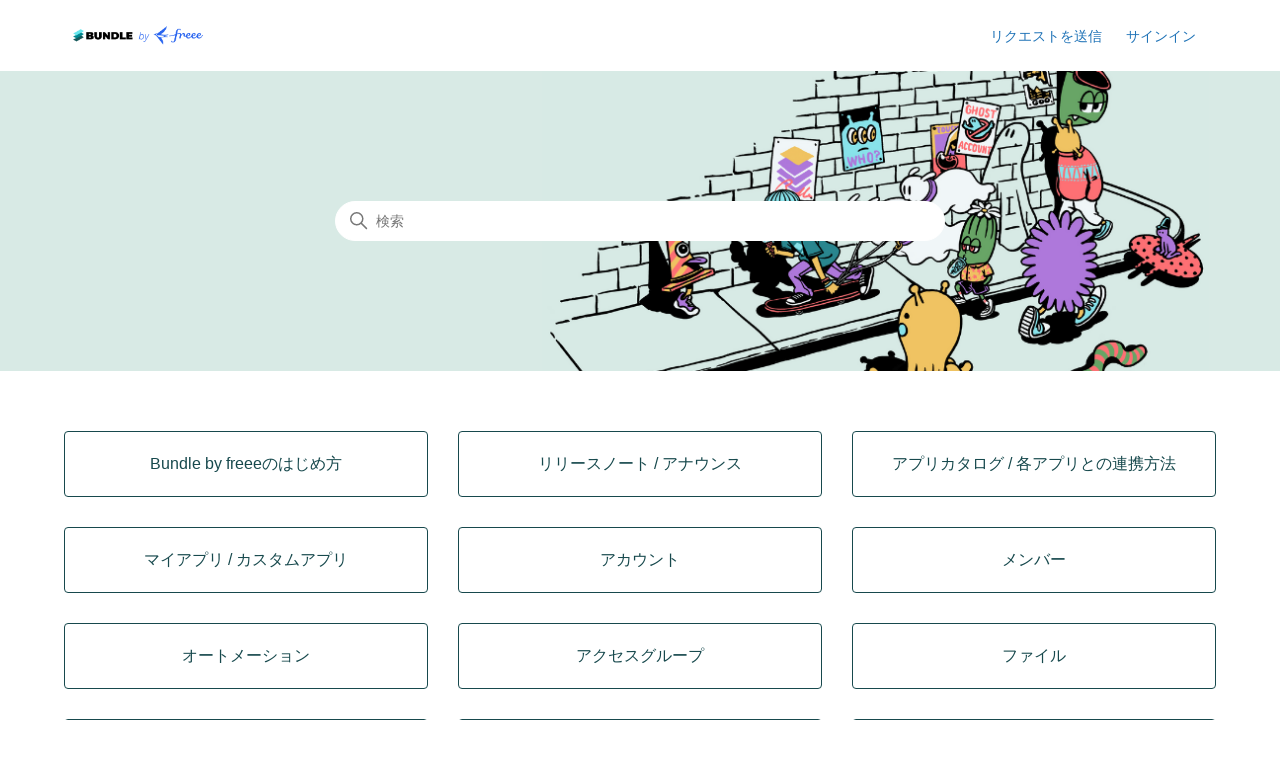

--- FILE ---
content_type: text/html; charset=utf-8
request_url: https://help.bundle.jp/hc/ja
body_size: 4229
content:
<!DOCTYPE html>
<html dir="ltr" lang="ja">
<head>
  <meta charset="utf-8" />
  <!-- v26831 -->


  <title>Bundle by freee</title>

  

  <link rel="canonical" href="https://help.bundle.jp/hc/ja">
<link rel="alternate" hreflang="ja" href="https://help.bundle.jp/hc/ja">
<link rel="alternate" hreflang="x-default" href="https://help.bundle.jp/hc/ja">

  <link rel="stylesheet" href="//static.zdassets.com/hc/assets/application-f34d73e002337ab267a13449ad9d7955.css" media="all" id="stylesheet" />
  <link rel="stylesheet" type="text/css" href="/hc/theming_assets/11084880/900002407763/style.css?digest=50527085663001">

  <link rel="icon" type="image/x-icon" href="/hc/theming_assets/01HZM0KN0CVSGV31354N0052M2">

    

  <!-- Google tag (gtag.js) -->
<script async src="https://www.googletagmanager.com/gtag/js?id=G-J4W11EQ409"></script>
<script>
  window.dataLayer = window.dataLayer || [];
  function gtag(){dataLayer.push(arguments);}
  gtag('js', new Date());

  gtag('config', 'G-J4W11EQ409');
</script>
<meta content="width=device-width, initial-scale=1.0" name="viewport" />
  
</head>
<body class="">
  
  
  

  <a class="skip-navigation" tabindex="1" href="#main-content">メインコンテンツへスキップ</a>

<header class="header">
  <div class="logo">
    <a title="ホーム" href="/hc/ja">
      <img src="/hc/theming_assets/01HZM0KMTTS9HF3D8PK247R8M0" alt="Bundle by freee ヘルプセンターのホームページ" />
      
    </a>
  </div>
  <div class="nav-wrapper">
    <button class="menu-button" aria-controls="user-nav" aria-expanded="false" aria-label="ナビゲーションメニュを切り替え">
      <svg xmlns="http://www.w3.org/2000/svg" width="16" height="16" focusable="false" viewBox="0 0 16 16" class="icon-menu">
        <path fill="none" stroke="currentColor" stroke-linecap="round" d="M1.5 3.5h13m-13 4h13m-13 4h13"/>
      </svg>
    </button>
    <nav class="user-nav" id="user-nav">
      
      <a class="submit-a-request" href="/hc/ja/requests/new">リクエストを送信</a>
    </nav>
    
      <a class="sign-in" rel="nofollow" data-auth-action="signin" title="ダイアログを表示します" role="button" href="https://bundle-help.zendesk.com/access?brand_id=900002407763&amp;return_to=https%3A%2F%2Fhelp.bundle.jp%2Fhc%2Fja">
        サインイン
      </a>
    
  </div>
</header>


  <main role="main">
    <h1 class="visibility-hidden">Bundle by freee</h1>

<section id="main-content" class="section hero">
  <div class="hero-inner">
    <h2 class="visibility-hidden">検索</h2>
    <svg xmlns="http://www.w3.org/2000/svg" width="12" height="12" focusable="false" viewBox="0 0 12 12" class="search-icon" aria-hidden="true">
      <circle cx="4.5" cy="4.5" r="4" fill="none" stroke="currentColor"/>
      <path stroke="currentColor" stroke-linecap="round" d="M11 11L7.5 7.5"/>
    </svg>
    <form role="search" class="search search-full" data-search="" data-instant="true" autocomplete="off" action="/hc/ja/search" accept-charset="UTF-8" method="get"><input type="hidden" name="utf8" value="&#x2713;" autocomplete="off" /><input type="search" name="query" id="query" placeholder="検索" autocomplete="off" aria-label="検索" /></form>
  </div>
</section>

<div class="container">
  <section class="section knowledge-base">
    <h2 class="visibility-hidden">カテゴリ</h2>
    <section class="categories blocks">
      <ul class="blocks-list">
        
          
            
              <li class="blocks-item">
                <a href='/hc/ja/sections/29746309008537-Bundle-by-freee%E3%81%AE%E3%81%AF%E3%81%98%E3%82%81%E6%96%B9' class="blocks-item-link">
                  <span class="blocks-item-title">
                    Bundle by freeeのはじめ方
                  </span>
                  <span class="blocks-item-description"></span>
                </a>
              </li>
            
              <li class="blocks-item">
                <a href='/hc/ja/sections/21011118063129-%E3%83%AA%E3%83%AA%E3%83%BC%E3%82%B9%E3%83%8E%E3%83%BC%E3%83%88-%E3%82%A2%E3%83%8A%E3%82%A6%E3%83%B3%E3%82%B9' class="blocks-item-link">
                  <span class="blocks-item-title">
                    リリースノート / アナウンス
                  </span>
                  <span class="blocks-item-description"></span>
                </a>
              </li>
            
              <li class="blocks-item">
                <a href='/hc/ja/sections/4403039892505-%E3%82%A2%E3%83%97%E3%83%AA%E3%82%AB%E3%82%BF%E3%83%AD%E3%82%B0-%E5%90%84%E3%82%A2%E3%83%97%E3%83%AA%E3%81%A8%E3%81%AE%E9%80%A3%E6%90%BA%E6%96%B9%E6%B3%95' class="blocks-item-link">
                  <span class="blocks-item-title">
                    アプリカタログ / 各アプリとの連携方法
                  </span>
                  <span class="blocks-item-description"></span>
                </a>
              </li>
            
              <li class="blocks-item">
                <a href='/hc/ja/sections/22294273587993-%E3%83%9E%E3%82%A4%E3%82%A2%E3%83%97%E3%83%AA-%E3%82%AB%E3%82%B9%E3%82%BF%E3%83%A0%E3%82%A2%E3%83%97%E3%83%AA' class="blocks-item-link">
                  <span class="blocks-item-title">
                    マイアプリ / カスタムアプリ
                  </span>
                  <span class="blocks-item-description"></span>
                </a>
              </li>
            
              <li class="blocks-item">
                <a href='/hc/ja/sections/22294467605913-%E3%82%A2%E3%82%AB%E3%82%A6%E3%83%B3%E3%83%88' class="blocks-item-link">
                  <span class="blocks-item-title">
                    アカウント
                  </span>
                  <span class="blocks-item-description"></span>
                </a>
              </li>
            
              <li class="blocks-item">
                <a href='/hc/ja/sections/22458518461465-%E3%83%A1%E3%83%B3%E3%83%90%E3%83%BC' class="blocks-item-link">
                  <span class="blocks-item-title">
                    メンバー
                  </span>
                  <span class="blocks-item-description"></span>
                </a>
              </li>
            
              <li class="blocks-item">
                <a href='/hc/ja/sections/22337444595225-%E3%82%AA%E3%83%BC%E3%83%88%E3%83%A1%E3%83%BC%E3%82%B7%E3%83%A7%E3%83%B3' class="blocks-item-link">
                  <span class="blocks-item-title">
                    オートメーション
                  </span>
                  <span class="blocks-item-description"></span>
                </a>
              </li>
            
              <li class="blocks-item">
                <a href='/hc/ja/sections/22294451991705-%E3%82%A2%E3%82%AF%E3%82%BB%E3%82%B9%E3%82%B0%E3%83%AB%E3%83%BC%E3%83%97' class="blocks-item-link">
                  <span class="blocks-item-title">
                    アクセスグループ
                  </span>
                  <span class="blocks-item-description"></span>
                </a>
              </li>
            
              <li class="blocks-item">
                <a href='/hc/ja/sections/22294484264345-%E3%83%95%E3%82%A1%E3%82%A4%E3%83%AB' class="blocks-item-link">
                  <span class="blocks-item-title">
                    ファイル
                  </span>
                  <span class="blocks-item-description"></span>
                </a>
              </li>
            
              <li class="blocks-item">
                <a href='/hc/ja/sections/28241609002521-%E5%82%99%E5%93%81-MDM%E9%80%A3%E6%90%BA-%E6%A3%9A%E5%8D%B8%E3%82%A4%E3%83%99%E3%83%B3%E3%83%88' class="blocks-item-link">
                  <span class="blocks-item-title">
                    備品 / MDM連携 / 棚卸イベント
                  </span>
                  <span class="blocks-item-description"></span>
                </a>
              </li>
            
              <li class="blocks-item">
                <a href='/hc/ja/sections/27959143684121-%E3%83%AA%E3%82%B9%E3%82%AF%E3%83%81%E3%82%A7%E3%83%83%E3%82%AF' class="blocks-item-link">
                  <span class="blocks-item-title">
                    リスクチェック
                  </span>
                  <span class="blocks-item-description"></span>
                </a>
              </li>
            
              <li class="blocks-item">
                <a href='/hc/ja/sections/22294473251609-%E7%B5%84%E7%B9%94-%E5%80%8B%E4%BA%BA%E8%A8%AD%E5%AE%9A' class="blocks-item-link">
                  <span class="blocks-item-title">
                    組織・個人設定
                  </span>
                  <span class="blocks-item-description"></span>
                </a>
              </li>
            
              <li class="blocks-item">
                <a href='/hc/ja/sections/41077985721497-%E6%A3%9A%E5%8D%B8%E3%81%97%E3%82%A2%E3%83%B3%E3%82%B1%E3%83%BC%E3%83%88' class="blocks-item-link">
                  <span class="blocks-item-title">
                    棚卸しアンケート
                  </span>
                  <span class="blocks-item-description"></span>
                </a>
              </li>
            
              <li class="blocks-item">
                <a href='/hc/ja/sections/46792325147033-%E3%82%B3%E3%82%B9%E3%83%88%E7%AE%A1%E7%90%86' class="blocks-item-link">
                  <span class="blocks-item-title">
                    コスト管理
                  </span>
                  <span class="blocks-item-description"></span>
                </a>
              </li>
            
              <li class="blocks-item">
                <a href='/hc/ja/sections/47799329393561-%E3%82%A2%E3%82%AB%E3%82%A6%E3%83%B3%E3%83%88%E7%94%B3%E8%AB%8B-%E6%89%BF%E8%AA%8D%E3%83%AF%E3%83%BC%E3%82%AF%E3%83%95%E3%83%AD%E3%83%BC' class="blocks-item-link">
                  <span class="blocks-item-title">
                    アカウント申請・承認ワークフロー
                  </span>
                  <span class="blocks-item-description"></span>
                </a>
              </li>
            
              <li class="blocks-item">
                <a href='/hc/ja/sections/49752964150169-%E3%82%A2%E3%83%A9%E3%83%BC%E3%83%88' class="blocks-item-link">
                  <span class="blocks-item-title">
                    アラート
                  </span>
                  <span class="blocks-item-description"></span>
                </a>
              </li>
            
              <li class="blocks-item">
                <a href='/hc/ja/sections/21968999211673-%E3%82%88%E3%81%8F%E3%81%82%E3%82%8B%E3%81%94%E8%B3%AA%E5%95%8F' class="blocks-item-link">
                  <span class="blocks-item-title">
                    よくあるご質問
                  </span>
                  <span class="blocks-item-description"></span>
                </a>
              </li>
            
          
        
      </ul>
      
    </section>

    
  </section>

  

  <section class="section home-section activity">
    
      <div data-app="recent-activity" data-url="/hc/api/internal/recent_activities?locale=ja"></div>
    
  </section>
</div>

  </main>

  <footer class="footer">
  <div class="footer-inner">
    <a title="ホーム" href="/hc/ja">Bundle by freee</a>

    <div class="footer-language-selector">
      
    </div>
  </div>
</footer>



  <!-- / -->

  
  <script src="//static.zdassets.com/hc/assets/ja.330d7b540b8bb461bbbf.js"></script>
  

  <script type="text/javascript">
  /*

    Greetings sourcecode lurker!

    This is for internal Zendesk and legacy usage,
    we don't support or guarantee any of these values
    so please don't build stuff on top of them.

  */

  HelpCenter = {};
  HelpCenter.account = {"subdomain":"bundle-help","environment":"production","name":"Bundle by freee"};
  HelpCenter.user = {"identifier":"da39a3ee5e6b4b0d3255bfef95601890afd80709","email":null,"name":"","role":"anonymous","avatar_url":"https://assets.zendesk.com/hc/assets/default_avatar.png","is_admin":false,"organizations":[],"groups":[]};
  HelpCenter.internal = {"asset_url":"//static.zdassets.com/hc/assets/","web_widget_asset_composer_url":"https://static.zdassets.com/ekr/snippet.js","current_session":{"locale":"ja","csrf_token":null,"shared_csrf_token":null},"usage_tracking":{"event":"front_page_viewed","data":"[base64]--ab6e16a0dd3c208dbbf0acdf679a311b5c9f56aa","url":"https://help.bundle.jp/hc/activity"},"current_record_id":null,"current_record_url":null,"current_record_title":null,"current_text_direction":"ltr","current_brand_id":900002407763,"current_brand_name":"Bundle by freee","current_brand_url":"https://bundle-help.zendesk.com","current_brand_active":true,"current_path":null,"show_autocomplete_breadcrumbs":false,"user_info_changing_enabled":false,"has_user_profiles_enabled":true,"has_end_user_attachments":true,"user_aliases_enabled":false,"has_anonymous_kb_voting":false,"has_multi_language_help_center":false,"show_at_mentions":false,"embeddables_config":{"embeddables_web_widget":false,"embeddables_help_center_auth_enabled":false,"embeddables_connect_ipms":false},"answer_bot_subdomain":"static","gather_plan_state":"expired","has_article_verification":false,"has_gather":false,"has_ckeditor":false,"has_community_enabled":false,"has_community_badges":false,"has_community_post_content_tagging":false,"has_gather_content_tags":false,"has_guide_content_tags":true,"has_user_segments":true,"has_answer_bot_web_form_enabled":false,"has_garden_modals":false,"theming_cookie_key":"hc-da39a3ee5e6b4b0d3255bfef95601890afd80709-2-preview","is_preview":false,"has_search_settings_in_plan":true,"theming_api_version":2,"theming_settings":{"brand_color":"#17494D","brand_text_color":"#FFFFFF","text_color":"#2F3941","link_color":"#1F73B7","visited_link_color":"#4B61C3","background_color":"#FFFFFF","heading_font":"-apple-system, BlinkMacSystemFont, 'Segoe UI', Helvetica, Arial, sans-serif","text_font":"-apple-system, BlinkMacSystemFont, 'Segoe UI', Helvetica, Arial, sans-serif","logo":"/hc/theming_assets/01HZM0KMTTS9HF3D8PK247R8M0","show_brand_name":false,"favicon":"/hc/theming_assets/01HZM0KN0CVSGV31354N0052M2","homepage_background_image":"/hc/theming_assets/01HZM0KN5C6Z9RRAXKG1F5NK5T","community_background_image":"/hc/theming_assets/01HZM0KNAHQS55S2ND6MXCVFFR","community_image":"/hc/theming_assets/01HZM0KNFAF4PS9RZ06Z4Z1GXR","instant_search":true,"scoped_kb_search":true,"scoped_community_search":true,"show_recent_activity":true,"show_articles_in_section":true,"show_article_author":true,"show_article_comments":false,"show_follow_article":false,"show_recently_viewed_articles":true,"show_related_articles":true,"show_article_sharing":false,"show_follow_section":false,"show_follow_post":false,"show_post_sharing":false,"show_follow_topic":false},"has_pci_credit_card_custom_field":false,"help_center_restricted":false,"is_assuming_someone_else":false,"flash_messages":[],"user_photo_editing_enabled":true,"user_preferred_locale":"ja","base_locale":"ja","login_url":"https://bundle-help.zendesk.com/access?brand_id=900002407763\u0026return_to=https%3A%2F%2Fhelp.bundle.jp%2Fhc%2Fja","has_alternate_templates":false,"has_custom_statuses_enabled":true,"has_hc_generative_answers_setting_enabled":true,"has_generative_search_with_zgpt_enabled":false,"has_suggested_initial_questions_enabled":false,"has_guide_service_catalog":false,"has_service_catalog_search_poc":false,"has_service_catalog_itam":false,"has_csat_reverse_2_scale_in_mobile":false,"has_knowledge_navigation":false,"has_unified_navigation":false,"has_csat_bet365_branding":false,"version":"v26831","dev_mode":false};
</script>

  
  
  <script src="//static.zdassets.com/hc/assets/hc_enduser-2a5c7d395cc5df83aeb04ab184a4dcef.js"></script>
  <script type="text/javascript" src="/hc/theming_assets/11084880/900002407763/script.js?digest=50527085663001"></script>
  
</body>
</html>